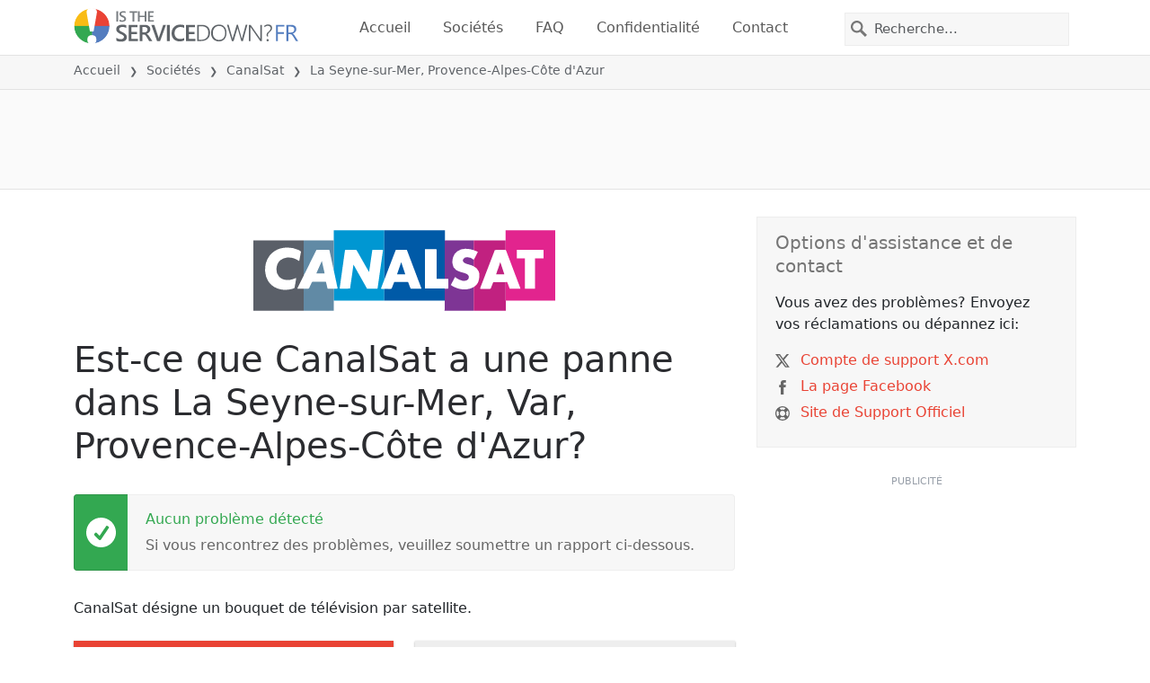

--- FILE ---
content_type: image/svg+xml
request_url: https://itsdcdn.com/fr/charts/chartsvg/740/370/134133240000000000/5c9a629e-c517-453c-a749-e6b1690b07c2/3006414.svg
body_size: 2952
content:
<?xml version="1.0" encoding="UTF-8"?><svg xmlns="http://www.w3.org/2000/svg" xmlns:xlink="http://www.w3.org/1999/xlink" viewBox="0 0 740 370" version="1.1"><defs><clipPath id="clip1"><path d="M51.9 162h666.4v152.8H51.9Zm0 0"/></clipPath><clipPath id="clip2"><path d="M50.9 134h668.4v181.8H50.9Zm0 0"/></clipPath><clipPath id="clip3"><path d="M51.4 300h667.4v15.3H51.4Zm0 0"/></clipPath><clipPath id="clip4"><path d="M50.9 286h668.4v29.8H50.9Zm0 0"/></clipPath></defs><g id="surface7310096"><path style="fill:none;stroke-width:1;stroke-linecap:butt;stroke-linejoin:miter;stroke:rgb(0%,0%,0%);stroke-opacity:0.0980392;stroke-miterlimit:10;" d="M52 314.5h666.3"/><path style="fill:none;stroke-width:1;stroke-linecap:butt;stroke-linejoin:miter;stroke:rgb(0%,0%,0%);stroke-opacity:0.0980392;stroke-miterlimit:10;" d="M43.9 314.5H51"/><path style="fill:none;stroke-width:1;stroke-linecap:butt;stroke-linejoin:miter;stroke:rgb(0%,0%,0%);stroke-opacity:0.0980392;stroke-miterlimit:10;" d="M52 162.5h666.3"/><path style="fill:none;stroke-width:1;stroke-linecap:butt;stroke-linejoin:miter;stroke:rgb(0%,0%,0%);stroke-opacity:0.0980392;stroke-miterlimit:10;" d="M43.9 162.5H51"/><path style="fill:none;stroke-width:1;stroke-linecap:butt;stroke-linejoin:miter;stroke:rgb(0%,0%,0%);stroke-opacity:0.0980392;stroke-miterlimit:10;" d="M52 10.5h666.3"/><path style="fill:none;stroke-width:1;stroke-linecap:butt;stroke-linejoin:miter;stroke:rgb(0%,0%,0%);stroke-opacity:0.0980392;stroke-miterlimit:10;" d="M43.9 10.5H51"/><path style=" stroke:none;fill-rule:nonzero;fill:rgb(46.666667%,46.666667%,46.666667%);fill-opacity:1;" d="M6.8 227.5v-1.7l8-4.2h-8v-1.3h9.5v1.8l-8 4.2h8v1.2Zm3.2-12.4q0 .9.7 1.5.8.5 2 .5 1.4 0 2-.5.9-.6.8-1.5t-.7-1.5q-.8-.5-2-.5-1.4 0-2 .5-.8.6-.8 1.5m-1 0a3 3 0 0 1 1-2.4 4 4 0 0 1 2.8-.9 4 4 0 0 1 2.7.9 3 3 0 0 1 1 2.4 3 3 0 0 1-1 2.4 4 4 0 0 1-2.7.9 4 4 0 0 1-2.8-.9 3 3 0 0 1-1-2.4m1.6-10.7a3 3 0 0 1-1.2-1q-.4-.7-.4-1.5 0-1.2.8-1.7t2.2-.6h4.3v1.1h-4.2q-1 0-1.6.4-.5.4-.5 1.1t.6 1.4q.6.6 1.7.6h4v1.1h-4.2q-1 0-1.6.4-.5.3-.5 1.1 0 1 .6 1.4.7.6 1.7.6h4v1.1H9.2v-1.1h1.1q-.7-.4-1-1t-.3-1.3.4-1.3 1.2-.8m2.2-12.3q-1.4 0-2 .6-.8.5-.8 1.4t.7 1.5q.8.5 2 .5 1.4 0 2-.5.9-.6.8-1.5t-.7-1.4q-.8-.6-2-.6m-2.5 4q-.7-.3-1-1-.3-.4-.3-1.3 0-1.2 1-2t2.8-.9 2.7.8q1 .9 1 2.1 0 .9-.3 1.4-.3.6-1 .9h1.1v1.2H6.4V196Zm0-11.2-.2.4v.5q0 1 .6 1.5t1.9.5h3.7v1.2H9.2v-1.2h1.1q-.7-.3-1-1l-.3-1.3v-.6Zm2.2-7h.5v5.3q1.2 0 1.9-.7t.6-1.8a5 5 0 0 0-.7-2.6H16a7 7 0 0 1 .6 2.6q0 1.7-1 2.7t-2.7 1a4 4 0 0 1-2.7-1q-1-.8-1-2.5 0-1.5.8-2.2 1-.9 2.6-.9M12 179q-.9 0-1.5.6t-.6 1.3q0 1 .6 1.6t1.5.7Zm-1.8-11.9H6.4V166h9.9v1.2h-1q.6.4.9 1t.3 1.3q0 1.2-1 2t-2.7.9-2.7-.8-1-2.1q0-.8.2-1.3t1-1m2.5 4q1.2 0 2-.5.7-.6.7-1.5t-.7-1.5q-.8-.5-2-.5-1.4 0-2 .5-.8.6-.8 1.5t.7 1.5q.8.5 2 .5m-.3-13.6h.5v5.3q1.2 0 1.9-.7t.6-1.8a5 5 0 0 0-.7-2.6H16a7 7 0 0 1 .6 2.7q0 1.6-1 2.7-1 1-2.7 1a4 4 0 0 1-2.7-1q-1-1-1-2.5 0-1.4.8-2.3 1-.8 2.6-.8m-.4 1.1q-.9 0-1.5.6t-.6 1.3q0 1 .6 1.6t1.5.7Zm-1.8-11.3-.2.4v.5q0 1 .6 1.5t1.9.6h3.7v1.1H9.2v-1.1h1.1q-.7-.4-1-1L9 148v-.6Zm2.4-4.5q0 1.5.4 2 .3.6 1 .5.7.1 1-.4.4-.3.4-1a2 2 0 0 0-.7-1.6q-.6-.6-1.8-.6h-.3Zm-.5-2.3h4.1v1.2h-1q.6.3.9 1t.3 1.4q0 1.1-.6 1.8t-1.7.6q-1.2 0-1.8-.8a4 4 0 0 1-.6-2.4v-1.6h-.1q-.8 0-1.2.5-.5.6-.5 1.5a5 5 0 0 0 .6 2.3h-1l-.6-2.4q0-1.5.8-2.3t2.4-.8m3-3.5H19v1.1H9.2V137h1q-.6-.4-.9-1t-.3-1.3q0-1.3 1-2.1t2.8-.8 2.7.8 1 2.1q0 .8-.3 1.3t-1 1m-2.4-4q-1.4 0-2 .5-.8.6-.8 1.5t.7 1.4q.8.6 2 .6 1.4 0 2-.6.9-.5.8-1.4t-.7-1.5q-.8-.5-2-.5m2.4-4.3H19v1.2H9.2v-1.2h1q-.6-.3-.9-1-.3-.4-.3-1.3 0-1.2 1-2t2.8-.9 2.7.8q1 .9 1 2.1 0 .8-.3 1.4t-1 1m-2.4-4q-1.4 0-2 .6-.8.5-.8 1.4t.7 1.5q.8.5 2 .5 1.4 0 2-.5.9-.6.8-1.5t-.7-1.4q-.8-.6-2-.6m-2.8-5.9q0 1 .7 1.5.8.6 2 .6 1.4 0 2-.6.9-.5.8-1.5 0-.8-.7-1.4-.8-.6-2-.6-1.4 0-2 .6-.8.5-.8 1.4m-1 0a3 3 0 0 1 1-2.4 4 4 0 0 1 2.8-.8 4 4 0 0 1 2.7.8 3 3 0 0 1 1 2.4 3 3 0 0 1-1 2.4 4 4 0 0 1-2.7 1 4 4 0 0 1-2.8-1 3 3 0 0 1-1-2.4m1.3-9.3-.2.5v.5q0 .9.6 1.5t1.9.5h3.7v1.2H9.2v-1.2h1.1q-.7-.3-1-1l-.3-1.4v-.6Zm-3.1-2.4h2v-2.4h.9v2.4H14q.9 0 1-.2.3-.3.3-1v-1.2h1v1.2q0 1.5-.5 1.9-.5.5-1.8.5H10v.9h-1v-.9h-2Zm2.2-8.4h1.1a5 5 0 0 0-.5 2.1q0 .9.3 1.3t.8.4q.4 0 .6-.3.3-.3.4-1.2l.1-.4q.3-1.2.8-1.8.5-.5 1.3-.5 1 0 1.6.8t.6 2.1a7 7 0 0 1-.5 2.5h-1.2q.4-.6.5-1.3.2-.6.2-1.2 0-.8-.3-1.3a1 1 0 0 0-.8-.4q-.4 0-.7.3t-.5 1.4v.4q-.3 1.1-.8 1.6t-1.3.5q-1 0-1.5-.7-.6-.8-.6-2zM4.2 228.8"/><path style="fill:none;stroke-width:1;stroke-linecap:butt;stroke-linejoin:miter;stroke:rgb(0%,0%,0%);stroke-opacity:0.0980392;stroke-miterlimit:10;" d="M51.5 10.8V314"/><path style="fill:none;stroke-width:1;stroke-linecap:butt;stroke-linejoin:miter;stroke:rgb(0%,0%,0%);stroke-opacity:0.0980392;stroke-miterlimit:10;" d="M51.5 315v7.8"/><path style="fill:none;stroke-width:1;stroke-linecap:butt;stroke-linejoin:miter;stroke:rgb(0%,0%,0%);stroke-opacity:0.0980392;stroke-miterlimit:10;" d="M162.5 10.8V314"/><path style="fill:none;stroke-width:1;stroke-linecap:butt;stroke-linejoin:miter;stroke:rgb(0%,0%,0%);stroke-opacity:0.0980392;stroke-miterlimit:10;" d="M162.5 315v7.8"/><path style="fill:none;stroke-width:1;stroke-linecap:butt;stroke-linejoin:miter;stroke:rgb(0%,0%,0%);stroke-opacity:0.0980392;stroke-miterlimit:10;" d="M274.5 10.8V314"/><path style="fill:none;stroke-width:1;stroke-linecap:butt;stroke-linejoin:miter;stroke:rgb(0%,0%,0%);stroke-opacity:0.0980392;stroke-miterlimit:10;" d="M274.5 315v7.8"/><path style="fill:none;stroke-width:1;stroke-linecap:butt;stroke-linejoin:miter;stroke:rgb(0%,0%,0%);stroke-opacity:0.0980392;stroke-miterlimit:10;" d="M385.5 10.8V314"/><path style="fill:none;stroke-width:1;stroke-linecap:butt;stroke-linejoin:miter;stroke:rgb(0%,0%,0%);stroke-opacity:0.0980392;stroke-miterlimit:10;" d="M385.5 315v7.8"/><path style="fill:none;stroke-width:1;stroke-linecap:butt;stroke-linejoin:miter;stroke:rgb(0%,0%,0%);stroke-opacity:0.0980392;stroke-miterlimit:10;" d="M496.5 10.8V314"/><path style="fill:none;stroke-width:1;stroke-linecap:butt;stroke-linejoin:miter;stroke:rgb(0%,0%,0%);stroke-opacity:0.0980392;stroke-miterlimit:10;" d="M496.5 315v7.8"/><path style="fill:none;stroke-width:1;stroke-linecap:butt;stroke-linejoin:miter;stroke:rgb(0%,0%,0%);stroke-opacity:0.0980392;stroke-miterlimit:10;" d="M607.5 10.8V314"/><path style="fill:none;stroke-width:1;stroke-linecap:butt;stroke-linejoin:miter;stroke:rgb(0%,0%,0%);stroke-opacity:0.0980392;stroke-miterlimit:10;" d="M607.5 315v7.8"/><path style="fill:none;stroke-width:1;stroke-linecap:butt;stroke-linejoin:miter;stroke:rgb(0%,0%,0%);stroke-opacity:0.0980392;stroke-miterlimit:10;" d="M718.5 10.8V314"/><path style="fill:none;stroke-width:1;stroke-linecap:butt;stroke-linejoin:miter;stroke:rgb(0%,0%,0%);stroke-opacity:0.0980392;stroke-miterlimit:10;" d="M718.5 315v7.8"/><path style=" stroke:none;fill-rule:nonzero;fill:rgb(46.666667%,46.666667%,46.666667%);fill-opacity:1;" d="M295.4 353.2h1.9l2.4 6.5 2.4-6.5h2v9.5h-1.3v-8.3l-2.5 6.5H299l-2.4-6.5v8.3h-1.2Zm13.9 3.2q-1 0-1.5.7-.6.8-.6 2 0 1.4.6 2 .4.8 1.5.8.9 0 1.4-.7.6-.8.6-2 0-1.4-.6-2-.5-.8-1.4-.8m0-1q1.5 0 2.4 1t.8 2.8a4 4 0 0 1-.8 2.7 3 3 0 0 1-2.4 1 3 3 0 0 1-2.4-1 4 4 0 0 1-.9-2.7q0-1.8.9-2.8a3 3 0 0 1 2.4-1M320 357q.4-.8 1-1.1.8-.4 1.5-.4a2 2 0 0 1 1.7.8q.6.8.6 2.2v4.3h-1.2v-4.3q0-.9-.3-1.5-.5-.5-1.1-.5-.9 0-1.5.6t-.5 1.7v4H319v-4.3q0-.9-.3-1.5-.4-.5-1.2-.5-.9 0-1.4.6t-.5 1.7v4h-1.2v-7.1h1.2v1.1q.4-.6 1-1 .5-.3 1.3-.3t1.3.4q.6.4.8 1.1m13.2 2v.5h-5.4q0 1.2.8 1.9.6.6 1.8.6a5 5 0 0 0 2.5-.7v1.1a7 7 0 0 1-2.6.6q-1.7 0-2.7-1t-1-2.7q0-1.6 1-2.8.9-1 2.5-1 1.4 0 2.3 1t.8 2.5m-1.2-.4q0-.9-.5-1.5t-1.4-.6q-1 0-1.6.6-.5.4-.6 1.5Zm9-.1v4.3H340v-4.3q0-.9-.4-1.5t-1.2-.5q-.9 0-1.5.6t-.5 1.7v4H335v-7.1h1.2v1.1q.4-.6 1-1 .5-.3 1.3-.3 1.2 0 1.8.8.6.7.6 2.2m3.5-4.8v2h2.4v.9h-2.4v3.9q0 .9.3 1 .1.3 1 .3h1.1v1h-1.2q-1.3 0-1.8-.5t-.6-1.8v-3.9h-.8v-1h.8v-2Zm12.8 3v-3.8h1.1v9.9h-1.1v-1q-.4.6-1 .9t-1.3.3q-1.4 0-2.1-1t-.8-2.7q0-1.7.8-2.8t2-1q.9 0 1.4.3.6.3 1 1m-4 2.6q0 1.2.5 2 .6.7 1.5.7t1.4-.7.6-2q0-1.5-.6-2-.5-.8-1.4-.8t-1.5.7q-.5.8-.5 2m13.6-.3v.5h-5.3q0 1.2.7 1.9t1.8.6a5 5 0 0 0 2.6-.7v1.1a7 7 0 0 1-2.7.6q-1.7 0-2.7-1t-1-2.7q0-1.6 1-2.8 1-1 2.5-1 1.4 0 2.3 1t.8 2.5m-1.1-.4q0-.9-.6-1.5t-1.4-.6-1.5.6q-.6.4-.7 1.5Zm7.2-5.7h1.1v9.9H373Zm6.8 6.3q-1.5 0-2 .3-.5.4-.5 1.2 0 .6.4 1 .5.3 1.1.3a2 2 0 0 0 1.6-.7q.6-.6.6-1.8v-.3Zm2.3-.5v4.1H381v-1q-.4.6-1 .9t-1.5.3q-1 0-1.7-.6t-.7-1.7q0-1.2.8-1.8a4 4 0 0 1 2.4-.6h1.7v-.1q0-.8-.5-1.2-.6-.5-1.5-.5a5 5 0 0 0-2.3.6v-1l2.4-.6q1.5 0 2.3.8t.7 2.4m6.6-3h1.2v7.2q0 1.4-.6 2t-1.6.6h-.5v-1h.3q.7 0 1-.3.2-.3.2-1.3Zm0-2.8h1.2v1.5h-1.2Zm6.4 3.6q-1 0-1.5.7-.6.8-.6 2 0 1.4.6 2 .5.8 1.5.8t1.4-.7q.6-.8.6-2 0-1.4-.6-2-.5-.8-1.4-.8m0-1q1.5 0 2.3 1 1 1 1 2.8a4 4 0 0 1-1 2.7 3 3 0 0 1-2.3 1 3 3 0 0 1-2.5-1 4 4 0 0 1-.8-2.7q0-1.8.8-2.8a3 3 0 0 1 2.5-1m5 4.5v-4.3h1.2v4.3q0 .9.4 1.5.3.5 1.2.5a2 2 0 0 0 1.5-.6q.5-.6.5-1.7v-4h1.2v7.1h-1.2v-1q-.4.5-1 .9-.5.3-1.3.3-1.2 0-1.8-.8-.7-.7-.7-2.2m12.5-3.2-.4-.2h-.5q-1 0-1.5.6t-.6 1.8v3.8h-1.2v-7.1h1.2v1.1q.4-.6 1-1l1.4-.3h.6Zm7 1.7v4.3h-1.3v-4.3q0-.9-.3-1.5-.4-.5-1.2-.5-1 0-1.5.6t-.6 1.7v4h-1.1v-7.1h1.1v1.1l1-1q.6-.3 1.3-.3 1.3 0 1.9.8.6.7.6 2.2m8.3.5v.5h-5.3q0 1.2.7 1.9t1.8.6a5 5 0 0 0 2.5-.7v1.1a7 7 0 0 1-2.6.6q-1.7 0-2.7-1t-1-2.7q0-1.6 1-2.8 1-1 2.5-1 1.4 0 2.3 1t.8 2.5m-1.1-.4q0-.9-.6-1.5t-1.4-.6-1.5.6q-.6.4-.7 1.5Zm-1.2-6.2h1.3l-2 2.4h-1ZM436 359v.5h-5.3q0 1.2.7 1.9t1.8.6a5 5 0 0 0 2.5-.7v1.1a7 7 0 0 1-2.6.6q-1.7 0-2.7-1t-1-2.7q0-1.6 1-2.8 1-1 2.5-1 1.4 0 2.3 1t.8 2.5m-1.1-.4q0-.9-.6-1.5t-1.4-.6-1.5.6q-.6.4-.7 1.5Zm10-5.7q-.9 1.5-1.3 3a10 10 0 0 0 0 5.7q.4 1.5 1.3 3h-1q-1-1.5-1.5-3a9 9 0 0 1 0-5.7q.5-1.5 1.5-3Zm9.4 1.1v1.4q-.7-.6-1.4-.9l-1.5-.3q-1.7 0-2.5 1-1 1-1 2.9t1 2.8 2.5 1q.8 0 1.5-.3.8-.3 1.4-.9v1.4a5 5 0 0 1-3 .9q-2.2 0-3.4-1.3a5 5 0 0 1-1.2-3.6 5 5 0 0 1 1.2-3.6q1.3-1.4 3.4-1.4a5 5 0 0 1 3 1m2-.7h6v1.1h-4.7v2.8h4.5v1h-4.5v3.5h4.8v1.1h-6.1Zm6.9 0h8v1.1h-3.4v8.4h-1.3v-8.4h-3.3Zm9-.4h1q1 1.5 1.4 3a9 9 0 0 1 0 5.7q-.5 1.5-1.4 3h-1q.9-1.5 1.2-3a10 10 0 0 0 0-5.8q-.3-1.4-1.2-2.9m-178-2.2"/><path style="fill:none;stroke-width:1;stroke-linecap:butt;stroke-linejoin:miter;stroke:rgb(0%,0%,0%);stroke-opacity:0.0980392;stroke-miterlimit:10;" d="M51.5 10v305"/><path style=" stroke:none;fill-rule:nonzero;fill:rgb(40%,40%,40%);fill-opacity:1;" d="M33.5 166.2h2V159l-2.2.4v-1.1l2.3-.5h1.3v8.4h2v1.1h-5.4Zm-1.6-11"/><path style=" stroke:none;fill-rule:nonzero;fill:rgb(40%,40%,40%);fill-opacity:1;" d="M34.4 14.2h4.4v1.1h-6v-1l3.6-3.7.8-1.2q.3-.5.3-1 0-.8-.5-1.2a2 2 0 0 0-1.4-.5l-1.3.2-1.4.7V6.3l2.7-.7q1.5 0 2.3.8.9.7.9 2 0 .5-.2 1l-.8 1.3zm-2.5-11"/><path style="fill:none;stroke-width:1;stroke-linecap:butt;stroke-linejoin:miter;stroke:rgb(0%,0%,0%);stroke-opacity:0.0980392;stroke-miterlimit:10;" d="M51 314.5h668"/><path style=" stroke:none;fill-rule:nonzero;fill:rgb(40%,40%,40%);fill-opacity:1;" d="M37 329.5q-1 0-1.5 1t-.5 2.9.5 2.9q.4 1 1.5 1 1 0 1.5-1t.5-3q0-1.8-.5-2.9t-1.5-1m0-1q1.6 0 2.4 1.2.9 1.3.9 3.7t-.9 3.6-2.4 1.3-2.4-1.3q-.9-1.2-.9-3.6t.9-3.7 2.4-1.3m5.8 8.5h2v-7.2l-2.2.4v-1.1l2.2-.5h1.3v8.4h2.1v1.1h-5.5Zm8.1-.5h1.4v1.6h-1.4Zm0-5.1h1.4v1.6h-1.4Zm7-2q-.9 0-1.5 1t-.5 3 .5 2.9q.6 1 1.5 1t1.5-1q.5-1 .5-3 0-1.8-.5-2.9t-1.5-1m0-1q1.5 0 2.5 1.3.8 1.3.8 3.7t-.8 3.6-2.5 1.3-2.4-1.3-.8-3.6.8-3.7 2.4-1.3m8.3 1q-1 0-1.5 1t-.5 3 .5 2.9q.4 1 1.5 1 1 0 1.5-1t.5-3q0-1.8-.5-2.9t-1.5-1m0-1q1.6 0 2.4 1.3.9 1.3.9 3.7t-.9 3.6-2.4 1.3-2.4-1.3q-.9-1.2-.9-3.6t.9-3.7 2.4-1.3M32.9 326"/><path style=" stroke:none;fill-rule:nonzero;fill:rgb(40%,40%,40%);fill-opacity:1;" d="M148 329.5q-.8 0-1.4 1t-.5 2.9q0 1.9.5 2.9t1.5 1 1.5-1q.5-1 .5-3 0-1.8-.5-2.9t-1.5-1m0-1q1.7 0 2.5 1.2.8 1.3.8 3.7t-.8 3.6-2.4 1.3-2.5-1.3-.8-3.6.8-3.7 2.5-1.3m5.6.1h5v1.1h-3.8v2.3l1-.2q1.7 0 2.6 1a3 3 0 0 1 1 2.3 3 3 0 0 1-1 2.3 4 4 0 0 1-2.7.9l-1.2-.1-1.3-.3v-1.3a5 5 0 0 0 2.5.6q1 0 1.7-.6t.7-1.5a2 2 0 0 0-.7-1.6q-.6-.6-1.7-.6l-1 .1-1 .4Zm8.4 7.9h1.3v1.6H162Zm0-5.1h1.3v1.6H162Zm7-2q-1 0-1.5 1t-.5 3 .5 2.9 1.5 1 1.5-1 .5-3q0-1.8-.5-2.9t-1.5-1m0-1q1.6 0 2.4 1.3.9 1.3.9 3.7t-.9 3.6-2.4 1.3-2.4-1.3q-.9-1.2-.9-3.6t.9-3.7 2.4-1.3m8.3 1q-1 0-1.5 1t-.5 3 .5 2.9 1.5 1 1.5-1 .5-3q0-1.8-.5-2.9t-1.5-1m0-1q1.5 0 2.4 1.3t.8 3.7-.8 3.6q-.9 1.3-2.4 1.3-1.7 0-2.5-1.3-.8-1.2-.8-3.6t.8-3.7 2.5-1.3m-33.4-2.4"/><path style=" stroke:none;fill-rule:nonzero;fill:rgb(40%,40%,40%);fill-opacity:1;" d="M259.1 329.5q-.9 0-1.5 1t-.5 2.9.5 2.9q.6 1 1.5 1t1.5-1 .5-3q0-1.8-.5-2.9t-1.5-1m0-1q1.6 0 2.5 1.2.8 1.3.8 3.7t-.8 3.6-2.5 1.3-2.4-1.3-.8-3.6.8-3.7 2.4-1.3m5.6 9.4v-1.2l2 .5q1.2 0 1.9-.8.6-1 .8-2.6l-1 .8-1.2.3a3 3 0 0 1-2.3-.9q-.8-.8-.8-2.3t.8-2.4a3 3 0 0 1 2.4-.9q1.5 0 2.5 1.3.8 1.3.8 3.7 0 2.3-1 3.6t-2.9 1.3zm2.6-4q.8 0 1.3-.6t.5-1.6-.5-1.6-1.3-.6-1.4.6q-.6.6-.5 1.6t.5 1.6q.5.6 1.4.6m5.8 2.6h1.3v1.6h-1.3Zm0-5.1h1.3v1.6h-1.3Zm7-2q-1 0-1.5 1t-.5 3 .5 2.9q.4 1 1.5 1 .9 0 1.5-1t.5-3q0-1.8-.5-2.9t-1.5-1m0-1q1.5 0 2.4 1.3t.8 3.7-.8 3.6q-.9 1.3-2.4 1.3-1.7 0-2.5-1.3-.8-1.2-.8-3.6t.8-3.7 2.5-1.3m8.2 1q-.9 0-1.5 1t-.5 3 .5 2.9q.6 1 1.5 1t1.5-1q.5-1 .5-3 0-1.8-.5-2.9t-1.5-1m0-1q1.5 0 2.5 1.3.8 1.3.8 3.7t-.8 3.6-2.5 1.3-2.4-1.3-.8-3.6.8-3.7 2.4-1.3M255 326"/><path style=" stroke:none;fill-rule:nonzero;fill:rgb(40%,40%,40%);fill-opacity:1;" d="M367.7 337h2v-7.2l-2.2.4v-1.1l2.3-.5h1.3v8.4h2v1.1h-5.4Zm12-4q.8.2 1.4.8t.5 1.6q0 1.4-1 2.1t-2.7.8l-1.3-.1-1.3-.4v-1.2a5 5 0 0 0 2.5.6 3 3 0 0 0 1.9-.5q.6-.4.6-1.3t-.6-1.4-1.6-.4H377v-1h1.1q1 0 1.5-.5t.5-1-.5-1.2-1.5-.4a7 7 0 0 0-2.5.5V329l2.6-.5q1.4 0 2.3.7t.9 1.8q0 .8-.5 1.3t-1.3.8m4.4 3.5h1.4v1.6H384Zm0-5.1h1.4v1.6H384Zm7-2q-.9 0-1.5 1t-.5 3 .5 2.9q.6 1 1.5 1t1.5-1q.5-1 .5-3 0-1.8-.5-2.9t-1.5-1m0-1q1.6 0 2.5 1.3t.8 3.7-.8 3.6-2.5 1.3-2.4-1.3-.8-3.6.8-3.7 2.4-1.3m8.3 1q-1 0-1.5 1t-.5 3 .5 2.9q.4 1 1.5 1 1 0 1.5-1t.5-3q0-1.8-.5-2.9t-1.5-1m0-1q1.6 0 2.4 1.3.9 1.3.9 3.7t-.9 3.6-2.4 1.3-2.4-1.3q-.9-1.2-.9-3.6t.9-3.7 2.4-1.3M366 326"/><path style=" stroke:none;fill-rule:nonzero;fill:rgb(40%,40%,40%);fill-opacity:1;" d="M478.7 337h2.1v-7.2l-2.2.4v-1.1l2.2-.5h1.3v8.4h2.1v1.1h-5.5Zm7.8-8.4h6v.6l-3.4 8.9h-1.3l3.2-8.4h-4.5Zm8.7 7.9h1.3v1.6h-1.3Zm0-5.1h1.3v1.6h-1.3Zm7-2q-1 0-1.5 1t-.5 3 .5 2.9q.4 1 1.5 1 .9 0 1.5-1t.5-3q0-1.8-.5-2.9t-1.5-1m0-1q1.6 0 2.4 1.3.9 1.3.9 3.7t-.9 3.6-2.4 1.3-2.4-1.3q-.9-1.2-.9-3.6t.9-3.7 2.4-1.3m8.3 1q-1 0-1.5 1t-.5 3 .5 2.9 1.5 1 1.5-1 .5-3q0-1.8-.5-2.9t-1.5-1m0-1q1.5 0 2.4 1.3t.8 3.7-.8 3.6q-.9 1.3-2.4 1.3-1.7 0-2.5-1.3-.8-1.2-.8-3.6t.8-3.7 2.5-1.3M477 326"/><path style=" stroke:none;fill-rule:nonzero;fill:rgb(40%,40%,40%);fill-opacity:1;" d="M590.7 337h4.5v1.1h-6v-1l3.5-3.7.9-1.2.2-1q0-.7-.5-1.2a2 2 0 0 0-1.4-.5l-1.3.2-1.4.7V329l2.7-.7q1.5 0 2.4.8.8.7.8 2 0 .6-.2 1-.2.6-.8 1.3zm7.4 0h2v-7.2l-2.2.4v-1.1l2.3-.5h1.3v8.4h2v1.1h-5.4Zm8.2-.5h1.3v1.6h-1.3Zm0-5.1h1.3v1.6h-1.3Zm7-2q-1 0-1.5 1t-.5 3 .5 2.9q.4 1 1.5 1 .9 0 1.5-1t.5-3q0-1.8-.5-2.9t-1.5-1m0-1q1.5 0 2.4 1.3t.8 3.7-.8 3.6q-.9 1.3-2.5 1.3-1.5 0-2.4-1.3-.8-1.2-.8-3.6t.8-3.7 2.5-1.3m8.2 1q-.9 0-1.5 1t-.5 3 .5 2.9q.6 1 1.5 1t1.5-1 .5-3q0-1.8-.5-2.9t-1.5-1m0-1q1.6 0 2.5 1.3t.8 3.7-.8 3.6-2.5 1.3-2.4-1.3-.8-3.6.8-3.7 2.4-1.3m-33.3-2.4"/><path style=" stroke:none;fill-rule:nonzero;fill:rgb(40%,40%,40%);fill-opacity:1;" d="M703.4 329.5q-1 0-1.5 1t-.5 2.9.5 2.9q.4 1 1.5 1 1 0 1.5-1t.5-3q0-1.8-.5-2.9t-1.5-1m0-1q1.6 0 2.4 1.2.9 1.3.9 3.7t-.9 3.6-2.4 1.3-2.4-1.3q-.9-1.2-.9-3.6t.9-3.7 2.4-1.3m5.7 8.5h2.1v-7.2l-2.2.4v-1.1l2.2-.5h1.3v8.4h2.1v1.1h-5.5Zm8.2-.5h1.4v1.6h-1.4Zm0-5.1h1.4v1.6h-1.4Zm7-2q-.9 0-1.5 1t-.5 3 .5 2.9q.6 1 1.5 1t1.5-1q.5-1 .5-3 0-1.8-.5-2.9t-1.5-1m0-1q1.6 0 2.5 1.3t.8 3.7-.8 3.6-2.5 1.3-2.4-1.3-.8-3.6.8-3.7 2.4-1.3m8.3 1q-1 0-1.5 1t-.5 3 .5 2.9q.4 1 1.5 1 .9 0 1.5-1t.5-3q0-1.8-.5-2.9t-1.5-1m0-1q1.6 0 2.4 1.3.9 1.3.9 3.7t-.9 3.6-2.4 1.3-2.4-1.3q-.9-1.2-.9-3.6t.9-3.7 2.4-1.3m-33.3-2.4"/><g clip-path="url(#clip1)" clip-rule="nonzero"><path style=" stroke:none;fill-rule:nonzero;fill:rgb(9.803922%,43.137255%,67.843137%);fill-opacity:0.647059;" d="M51.9 314.8h518.3c5.2-43 6.5-152 9.2-152 2.8 0 4 109 9.3 152h129.6Zm0 0"/></g><g clip-path="url(#clip2)" clip-rule="nonzero"><path style="fill:none;stroke-width:2;stroke-linecap:butt;stroke-linejoin:miter;stroke:rgb(32.941176%,49.019608%,74.901961%);stroke-opacity:1;stroke-miterlimit:10;" d="M51.9 314.8h518.3c5.2-43 6.5-152 9.2-152 2.8 0 4 109 9.3 152h129.6"/></g><g clip-path="url(#clip3)" clip-rule="nonzero"><path style="fill:none;stroke-width:1;stroke-linecap:butt;stroke-linejoin:miter;stroke:rgb(15.294118%,68.235294%,37.647059%);stroke-opacity:1;stroke-miterlimit:10;" d="M51.9 314.8h666.4"/></g><g clip-path="url(#clip4)" clip-rule="nonzero"><path style="fill:none;stroke-width:2;stroke-linecap:butt;stroke-linejoin:miter;stroke:rgb(91.764706%,26.27451%,20.784314%);stroke-opacity:1;stroke-dasharray:10,5;stroke-miterlimit:10;" d="M51.9 314.8h666.4"/></g></g></svg>